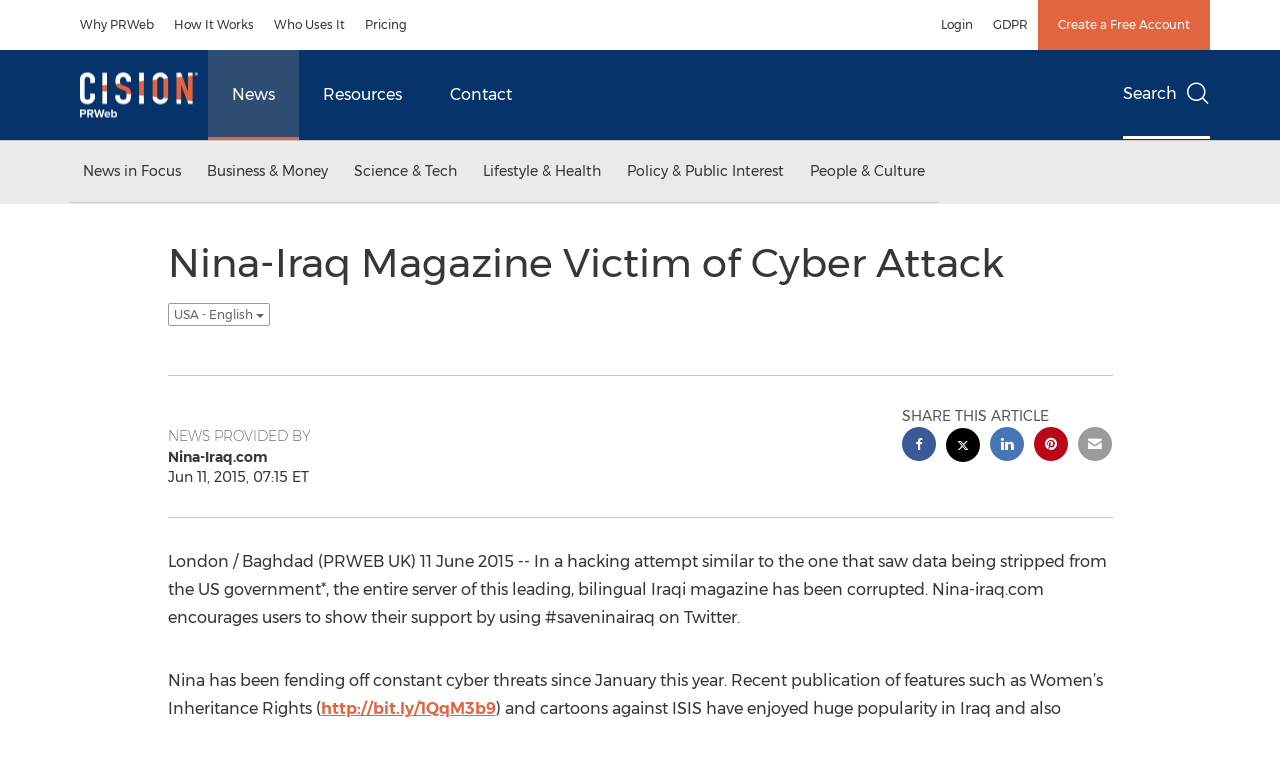

--- FILE ---
content_type: application/javascript
request_url: https://www.prweb.com/etc.clientlibs/prncom/clientlibs/clientlibs-common/resources/js/prncom/icon-toggle.js
body_size: -94
content:
define(['jquery'], function($) {

  /*
  Readme:
  Set `type` to either `'collapse'` or `'dropdown'`
  Set `iconset` to either `'btr'` or `'fa'`
  Set `closed` to the icon needed for closed state, `open` for open state. Ex: `'bt-angle-up'`
  */

  var iconToggle = function(type,iconset,closed,open,id) {

    var $t = (id) ? $('.icon-toggle[data-icon-toggle="' + id + '"]') : $('.icon-toggle');

    $.each($t, function(i) {
      var self = $(this),
          $parent = $($t.parent()[i]),
          targetId = self.attr('id'),
          $icon = (type === 'collapse' ? $parent.find('a[href=#' + targetId + ']').find('i') : $t.find('i'));

      $parent.on('show.bs.' + type +'', function() {
        $icon.removeClass(closed).addClass(open);
      });

      $parent.on('hide.bs.' + type +'', function() {
        $icon.removeClass(open).addClass(closed);
      });
    })

  }

  return iconToggle;

});